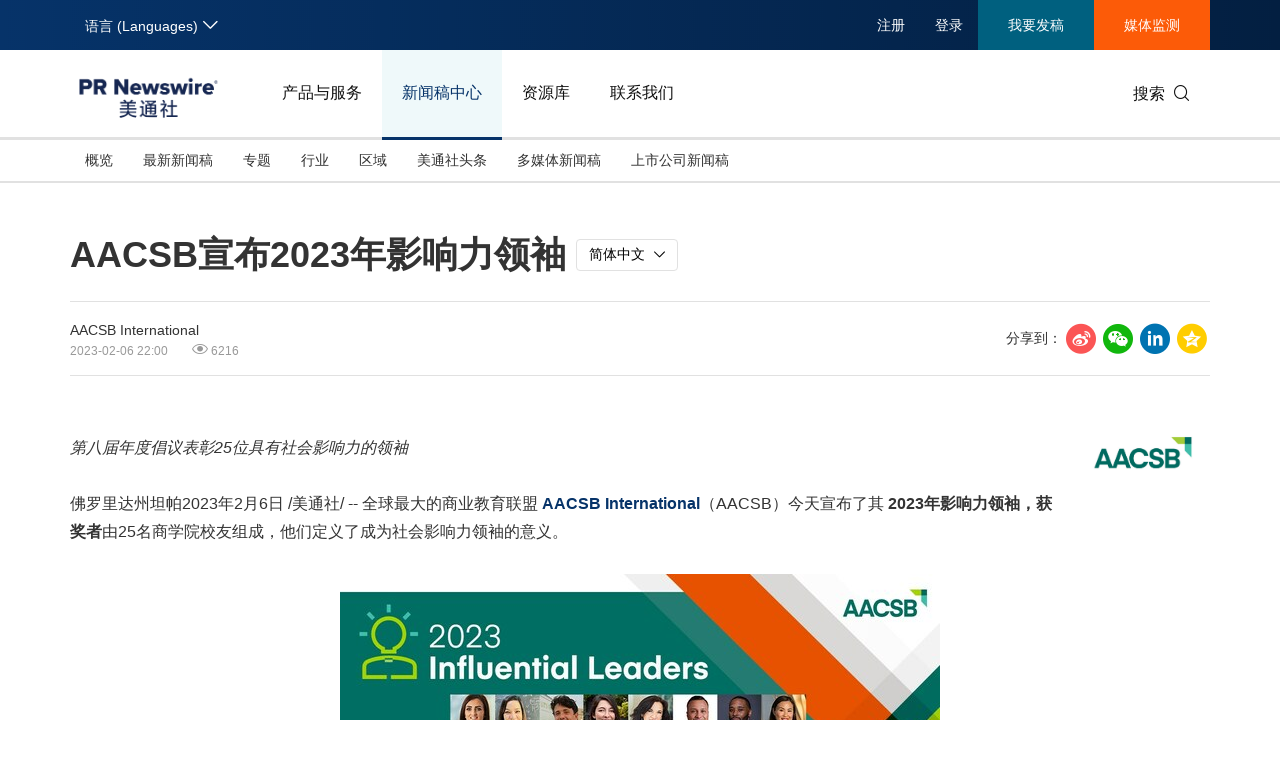

--- FILE ---
content_type: text/html; charset=UTF-8
request_url: https://www.prnasia.com/story/392229-1.shtml
body_size: 16819
content:
<!--  --><!DOCTYPE html>
<html xmlns="http://www.w3.org/1999/xhtml" dir="ltr" lang="zh-cn" xml:lang="zh-cn" xmlns:wb="http://open.weibo.com/wb"> 
<head>
	<meta charset="UTF-8">
    <meta name="viewport" content="width=device-width, initial-scale=1.0, shrink-to-fit=no">
	<meta http-equiv="X-UA-Compatible" content="IE=edge,chrome=1">

    <!-- 禁用自动检测和格式化可能的电话号码 -->
    <meta name="format-detection" content="telephone=no">
    <!-- 网站图标（对于 IE 11、Chrome、Firefox、Safari 和 Opera） -->
    <link rel="icon" href="//static.prnasia.com/pro/favicon/favicon-16.png" sizes="16x16" type="image/png">
    <link rel="icon" href="//static.prnasia.com/pro/favicon/favicon-32.png" sizes="32x32" type="image/png">
    <link rel="icon" href="//static.prnasia.com/pro/favicon/favicon-48.png" sizes="48x48" type="image/png">
    <link rel="icon" href="//static.prnasia.com/pro/favicon/favicon-62.png" sizes="62x62" type="image/png">
    <link rel="icon" href="//static.prnasia.com/pro/favicon/favicon-192.png" sizes="192x192" type="image/png">
    <!-- iOS safari添加到主屏幕图标，iOS safari分享到微信缩略图 114*114（px） -->
		<link rel="apple-touch-icon-precomposed" href="https://static.prnasia.com/pro/pcom/includes/images/logo-safari-cn.png" />
	    <!-- 360使用急速模式（webkit内核） -->
    <meta name="renderer" content="webkit">
    <!-- 禁止百度自动转码 -->
    <meta http-equiv="Cache-Control" content="no-transform " />
    <meta http-equiv="Cache-Control" content="no-siteapp" />
    <!-- 禁用的 UC 浏览器的功能，“当此页面中有较多文本时缩放字体” -->
    <meta name="wap-font-scale" content="no">   
	<meta http-equiv="Content-Type" content="text/html; charset=UTF-8" />

	<!--https to http start-->
		
		<meta name="referrer" content="always">
		<!--https to http end-->
	
	
	<!--canontical start-->
		<link rel="canonical" href="https://www.prnasia.com/story/392229-1.shtml" />
		<!--canontical end-->

	<!--alternate start-->
		<link rel="alternate" media="only screen and (max-width: 640px)" href="https://cnmobile.prnasia.com/story/392229-1.shtml" />
		<!--alternate end-->
	

	<!--robots start-->
		<!--robots end-->

	<!--next pre start-->
	
		<!--next pre end-->

	<meta http-equiv="content-language" content="zh-cn" />

	<meta name="applicable-device" content="pc" />

		<meta name="mobile-agent" content="format=[wml|xhtml|html5]; url=https://cnmobile.prnasia.com/story/392229-1.shtml "/>
		

	<meta name="keywords" content="AACSB, 2023影响力领袖" />
	<meta name="description" content="第八届年度倡议表彰25位具有社会影响力的领袖

佛罗里达州坦帕2023年2月6日 /美通社/ -- 全球最大的商业教育联盟 AACSB International（AACSB）今天宣布了其 2023
......" />
	
	<!--sina js start-->
	<script src="//tjs.sjs.sinajs.cn/open/api/js/wb.js" type="text/javascript" charset="utf-8"></script>
	<!--sina js end-->  

	<!--sina like start-->
	<!--must-->
	<meta property="og:type" content="article" />
	<meta property="og:url" content="https://www.prnasia.com/story/392229-1.shtml" />
	<meta property="og:title" content="" />
	<meta property="og:description" content="" />
	<!--may-->
					<meta property="og:image" content="https://mma.prnasia.com/media2/1994966/AACSB_2023_Influential_Leaders.jpg?p=medium600"/>
				<meta name="weibo: article:create_at" content="" />
	<meta name="weibo: article:update_at" content="" />
	<!--sina like end-->
	
 	<title>AACSB宣布2023年影响力领袖-美通社PR-Newswire</title>



		
    <script src="/prnasia.com-PC/js/jquery-3.3.1.min.js"></script>
    <script src="/prnasia.com-PC/js/public.js"></script>
 	<link rel="alternate" media="handheld" href="#" />

 	
		<link rel="stylesheet" href="/prnasia.com-PC/css/master.css">
	

	<link rel="stylesheet" href="/prnasia.com-PC/css/public.css" >
	<link rel="stylesheet" href="/prnasia.com-PC/css/iconfont/iconfont.css" >

	<link rel="stylesheet" href="https://static.prnasia.com/pro/fec/fancybox/3.5.7/dist/jquery.fancybox.min.css" />

    <script src="https://static.prnasia.com/pro/fec/fancybox/3.5.7/dist/jquery.fancybox.min.js" ></script>
	<script src="/newsite/js/cshare.js"></script>
	

<script>
		var googletag = googletag || {};
		googletag.cmd = googletag.cmd || [];
		(function() {
		var gads = document.createElement('script');
		gads.async = true;
		gads.type = 'text/javascript';
		var useSSL = 'https:' == document.location.protocol;
		gads.src = (useSSL ? 'https:' : 'http:') + 
		'//www.googletagservices.com/tag/js/gpt.js';
		var node = document.getElementsByTagName('script')[0];
		node.parentNode.insertBefore(gads, node);
		})();
</script>
 



 
<script>
/************* DO NOT ALTER ANYTHING BELOW THIS LINE ! **************/
var s_code=s.t();if(s_code)document.write(s_code)//--></script>
<script type="text/javascript"><!--
if(navigator.appVersion.indexOf('MSIE')>=0)document.write(unescape('%3C')+'\!-'+'-')
//--></script><noscript><div><a href="http://www.omniture.com" title="Web Analytics"><img
src="http://prnewswirecom2.122.2O7.net/b/ss/prnewswirecom2/1/H.20.3--NS/0"
height="1" width="1"  alt="omniture" /></a></div></noscript><!--/DO NOT REMOVE/-->
<!-- End SiteCatalyst code version: H.20.3. -->


 

<!--
-->


	
</head>

<body>
			<ul class="rightBotton" style="display: none;">
			<li>
				<i class="icon iconfont icon-weixin1"></i>
				<div class="divHover text-left divHoverone" style="display: none;">
					<img class="width120" src="https://static.prnasia.com/pro/pcom/images/wechatimg.png">
					<br>
					微信扫码 在线咨询
				</div>
			</li>
			<div class="hrLine"></div>
			<li>
				<i class="icon iconfont icon-phone1 font20"></i>
				<div class="divHover text-left divHovertwo" style="display: none;">
					<div>欢迎拨打电话咨询：</div>
					<strong class="font16"> +86-10-5953 9500</strong>
				</div>
			</li>
			<div class="hrLine"></div>
			<li>
				<i class="icon iconfont icon-email1 font18"></i>
				<div class="divHover text-left divHoverthree" style="display: none;">
					<div>欢迎邮件咨询：</div>
					<a href="https://t.prnasia.com/t/hiMd5DGt"><strong class="font16" id="emailA">info@prnasia.com</strong></a>
				</div>
			</li>
			<div class="hrLine"></div>
			<li class="rightBottonOne">
				<i class="icon iconfont icon-share sharei font20"></i>
				<div class="cnshare-right-box divHover divHoverfour" style="display: none;">
					<!-- <style>
					</style> -->
					<div class="share-line flexcenter">
						<div class="share-tip-top text-left ">分享到：</div>
						<div class="cshare disinline">
							<!-- sina forward start   -->
							<div class="shareicon disinline mar6 font20"><i class="icon iconfont icon-sina"></i>
							</div>
							<!-- LinkedIn -->
							<div class="shareicon disinline mar6 font20"><i class="icon iconfont icon-linkedin"></i>
							</div>
							<!-- end LinkedIn -->
							<!-- qzone start -->
							<div class="shareicon disinline mar6 font20"><i class="icon iconfont icon-qzone"></i>
							</div>
						</div>
					</div>
					<div class="share-wxcode">
						<div class="tcTop text-left "> <span>分享到微信：</span> </div>
						<div class="wxewm"> <img src="" alt="qrcode" title="qrcode"> </div>
					</div>
				</div>
			</li>
		</ul>
		<script>
			var href = window.location.href
			if (href.indexOf('releases/') == -1 && href.indexOf('PRCalendar/') == -1 && href.indexOf('lightnews/') == -1) {
			// if (href.indexOf('PRCalendar/') == -1) {
				addcShare();
			}
			function  addcShare(){
				var imgSrc = "https://www.prnasia.com/p/qrcode.php?data="+href+"&size=6",
					tit = $('title').text();
				// if(href.indexOf('/products/') === -1){
				// 	return;
				// }
				$('.cndns-right').css('display','block');
				$('.share-wxcode .wxewm img').attr('src',imgSrc);
				cShare.addDefine({
					lang: 1,
					title: tit,
					url: href,
					summary: "",
					pic: "",
					picMore1: ''
				});
			}	
		</script>
		<script>
	(function(){
		var bp = document.createElement('script');
		var curProtocol = window.location.protocol.split(':')[0];
		if (curProtocol === 'https'){
	bp.src = 'https://zz.bdstatic.com/linksubmit/push.js';
	}
	else{
	bp.src = 'http://push.zhanzhang.baidu.com/push.js';
	}
		var s = document.getElementsByTagName("script")[0];
		s.parentNode.insertBefore(bp, s);
	})();

	</script>

	<!-- _overall_navigator_header END -->

<header class="header-type43">


    <section class="nav-junior">
        <div class="container">
            <nav>
                <div class="nav-left">
                    <div class="drop dropdown" id="drop-lan">
                        <div class="drop-toggle">
                            <span>语言 (Languages)</span>
                            <i class="icon iconfont icon-arrow-down toggle-arrow"></i>
                        </div>
                        <ul class="drop-menu">
                            <li class="active">
                                <a href="https://www.prnasia.com/" class="icon-lan-wrap"  rel="nofollow">
                                    <div class="icon-lan icon-lan-sc">
                                        简体中文
                                    </div>
                                </a>
                            </li>
                            <li>
                                <a href="https://hk.prnasia.com/" class="icon-lan-wrap"  rel="nofollow">
                                    <div class="icon-lan icon-lan-tc">
                                        繁體中文
                                    </div>
                                </a>
                            </li>
                            <li>
                                <a href="https://en.prnasia.com/" class="icon-lan-wrap"  rel="nofollow">
                                    <div class="icon-lan icon-lan-en">
                                        English
                                    </div>
                                </a>
                            </li>
                            <li>
                                <a href="https://jp.prnasia.com/" class="icon-lan-wrap"  rel="nofollow">
                                    <div class="icon-lan icon-lan-jp">
                                        日本語
                                    </div>
                                </a>
                            </li>
                            <li>
                                <a href="https://kr.prnasia.com/" class="icon-lan-wrap"  rel="nofollow">
                                    <div class="icon-lan icon-lan-kr">
                                        한국어
                                    </div>
                                </a>
                            </li>
                            <li>
                                <a href="https://id.prnasia.com/" class="icon-lan-wrap"  rel="nofollow">
                                    <div class="icon-lan icon-lan-id">
                                        Bahasa Indonesia
                                    </div>
                                </a>
                            </li>
                            <li>
                                <a href="https://vn.prnasia.com/" class="icon-lan-wrap">
                                    <div class="icon-lan icon-lan-id">
                                        Tiếng Việt
                                    </div>
                                </a>
                            </li>
                        </ul>
                    </div>
                </div>

                <ul class="nav-right">
                    <li class="ucenter" style="display:none">
                        <a href="https://ucenter.prnasia.com/ucenter/down" target="_blank">
                            <img src="https://static.prnasia.com/pro/websites/images/avatar.png" >
                            <span> 个人中心 </span>
                         </a>
                         <button class="logout"> 退出 </button>
                    </li>

                    <li class="li-type1">
                        <div class="drop dropdown">
                            <div class="drop-toggle">
                                <span>注册</span>
                                <!-- <i class="icon iconfont icon-arrow-down toggle-arrow"></i> -->
                            </div>
                            <ul class="drop-menu">
                                <li>
                                    <a href="http://passport.prnasia.com/sso/userregister?client_key=SA3K260054&rel=nofollow"  rel="nofollow">记者注册</a>
                                </li>
                                <li>
                                    <a href="http://passport.prnasia.com/sso/userregister?client_key=SA3K260055&rel=nofollow"  rel="nofollow">专家注册</a>
                                </li>
                            </ul>
                        </div>
                    </li>
                    <li class="li-type1">
                        <a href="javascript:;" class="gotoUc">注册</a> 
                    </li>
                    <li class="li-type1">
                        <!-- <a href="/mediaroom/login-1.shtml?rel=nofollow"  rel="nofollow">登录</a> -->
                        <a href="javascript:;" class="getuc">登录</a>
                    </li>
                    <li class="li-type2">
                        <a href="https://app.prnasia.com/"  rel="nofollow">我要发稿</a>
                    </li>
                    <li class="li-type3">
                        <a href="http://cmm.prnasia.com/mw/"   rel="nofollow">媒体监测</a>
                    </li>
                </ul>
            </nav>
        </div>
    </section>



    <section class="nav-main">
        <div class="container">
            <a href="/" class="navbar-brand nav-left"  rel="nofollow" >
                <img src="https://www.prnasia.com/prnasia.com-PC/images/logo-cn-blue.png" alt="logo" height="60" />
            </a>
            <nav class="nav-main-nav nav-left">
                <ul>
                    <li class="">
                        <a href="/products/?rel=nofollow"  rel="nofollow">产品与服务</a>
                    </li>
                    <li class="active">
                        <a href="/releases/?rel=nofollow"  rel="nofollow">新闻稿中心</a>
                    </li>
                    <li class="">
                        <a href="/resources/?rel=nofollow"  rel="nofollow">资源库</a>
                    </li>
                    <li class="">
                        <a href="/contact-us/?rel=nofollow"  rel="nofollow">联系我们</a>
                    </li>
                </ul>
            </nav>
            <div class="nav-search nav-right">
                <div class="nav-search-text">
                    <span>搜索</span>
                    <i class="icon iconfont icon-search" aria-hidden="true"></i>
                </div>
                <div class="nav-search-mask">
                    <div class="container">
                        <div class="nav-search-wrap">
                            <form action="/search/">
                                <input type="hidden" name="lang" value="1" />
					            <input type="hidden" name="post" value="1" />
                                <input autocomplete="off" type="text" name="keywords" class="nav-search-input" >
                                <button type="submit" class="nav-search-btn">搜索
                                    <i class="icon iconfont icon-search" aria-hidden="true" ></i>
                                </button>
                            </form>
                        </div>
                        <i class="icon iconfont icon-close nav-search-mask-close"></i>
                    </div>
                </div>
            </div>
        </div>
    </section>

    <section class="nav-subnav">
        <nav class="second-navbar clearfix ">
            <div class="container">
                <!-- fixed状态下 -->
                <div class="fixed-navbar">
                    <input id="label-newscenter" type="checkbox" style="display: none;">
                    <label for="" class="label-newscenter">
                        <span>产品与服务</span>
                        <i class="icon iconfont icon-arrow-right"></i>
                    </label>
                    <ul class="fixed-nav">
                        <li>
                            <a href="/releases/?rel=nofollow"  rel="nofollow">新闻稿中心</a>
                        </li>
                        <li>
                            <a href="/resources/?rel=nofollow"  rel="nofollow">资源库</a>
                        </li>
                        <li>
                            <a href="/contact-us/?rel=nofollow"  rel="nofollow">联系我们</a>
                        </li>
                    </ul>
                </div>

                
                <ul class="second-nav clearfix">
                    <li id="sub-nav-products-overview">
                        <a href="/products/?rel=nofollow"  rel="nofollow">概览</a>
                    </li>
                    <li id="sub-nav-products-create">
                        <a href="/products/create/?rel=nofollow"  rel="nofollow">内容策划与生产</a>
                    </li>
                    <li id="sub-nav-products-distribute">
                        <a href="/products/distribute/?rel=nofollow"  rel="nofollow">全渠道内容传播</a>
                    </li>
                    <li id="sub-nav-products-monitor">
                        <a href="/products/monitor/?rel=nofollow"  rel="nofollow">媒体监测与洞察</a>
                    </li>
                    <li id="sub-nav-products-media-database">
                        <a href="/products/media-database/?rel=nofollow"  rel="nofollow">权威媒体人数据库</a>
                    </li>
                    <li id="sub-nav-products-falcon">
                        <a href="/products/falcon/?rel=nofollow"  rel="nofollow">海外社交媒体管理平台</a>
                    </li>
                    
                    <li id="sub-nav-products-all-products">
                        <a href="/products/all-products/?rel=nofollow"  rel="nofollow">所有产品</a>
                    </li>
                    <!--<li id="sub-nav-products-about"  class="">
                        <a href="/products/about/">关于美通社</a>
                    </li>-->
                    <!--<li id="sub-nav-products-FAQ">
                        <a href="/products/FAQ/">帮助中心</a>
                    </li>-->
                </ul>


                <ul class="nav-right">
                    <li class="li-type2">
                        <a href="https://app.prnasia.com/"  rel="nofollow">我要发稿</a>
                    </li>
                    <li class="li-type3">
                        <a href="http://cmm.prnasia.com/mw/"  rel="nofollow">媒体监测</a>
                    </li>
                </ul>
                <div class="nav-search nav-right">
                    <i class="icon iconfont icon-search nav-search-text"></i>
                </div>
                <!-- fixed -->
            </div>
        </nav>


        <nav class="second-navbar clearfix initial">
            <div class="container">
                <!-- fixed状态下 -->
                <div class="fixed-navbar">
                    <input id="label-newscenter" type="checkbox" style="display: none;">
                    <label for="" class="label-newscenter">
                        <span>新闻稿中心</span>
                        <i class="icon iconfont icon-arrow-right"></i>
                    </label>
                    <ul class="fixed-nav">
                        <li>
                            <a href="/products/?rel=nofollow"  rel="nofollow">产品与服务</a>
                        </li>
                        <li>
                            <a href="/resources/?rel=nofollow"  rel="nofollow">资源库</a>
                        </li>
                        <li>
                            <a href="/contact-us/?rel=nofollow"  rel="nofollow">联系我们</a>
                        </li>
                    </ul>
                </div>
                <ul class="second-nav clearfix">
                    <li class="">
                        <a href="https://www.prnasia.com/releases/?rel=nofollow"  rel="nofollow">概览</a>
                    </li>
                    <li class="">
                        <a href="https://www.prnasia.com/releases/all/listpage-recent-all-all-all-all-spec-1.shtml?rel=nofollow"  rel="nofollow">最新新闻稿</a>
                    </li>
                    <li class="">
                        <a href="https://www.prnasia.com/releases/listpage-theme-0-all-1.shtml?rel=nofollow"  rel="nofollow">专题</a>
                        <div class="dropdown-menu">
                            <div class="container">
                                <ul class="dropdown-menu-con">
                                                                    <li class="">
                                        <a href="https://www.prnasia.com/releases/listpage-theme-261-all-1.shtml?rel=nofollow"  rel="nofollow">
                                            国际消费电子展(CES)
                                        </a>
                                    </li>
                                                                    <li class="">
                                        <a href="https://www.prnasia.com/releases/listpage-theme-269-all-1.shtml?rel=nofollow"  rel="nofollow">
                                            可持续发展
                                        </a>
                                    </li>
                                                                    <li class="">
                                        <a href="https://www.prnasia.com/releases/listpage-theme-274-all-1.shtml?rel=nofollow"  rel="nofollow">
                                            中国国际服务贸易交易会
                                        </a>
                                    </li>
                                                                    <li class="">
                                        <a href="https://www.prnasia.com/releases/listpage-theme-280-all-1.shtml?rel=nofollow"  rel="nofollow">
                                            环境、社会和公司治理(ESG)
                                        </a>
                                    </li>
                                                                    <li class="">
                                        <a href="https://www.prnasia.com/releases/listpage-theme-25-all-1.shtml?rel=nofollow"  rel="nofollow">
                                            投资并购
                                        </a>
                                    </li>
                                                                    <li class="">
                                        <a href="https://www.prnasia.com/releases/listpage-theme-282-all-1.shtml?rel=nofollow"  rel="nofollow">
                                            碳中和
                                        </a>
                                    </li>
                                                                    <li class="">
                                        <a href="https://www.prnasia.com/releases/listpage-theme-42-all-1.shtml?rel=nofollow"  rel="nofollow">
                                            企业扩张
                                        </a>
                                    </li>
                                                                    <li class="">
                                        <a href="https://www.prnasia.com/releases/listpage-theme-307-all-1.shtml?rel=nofollow"  rel="nofollow">
                                            中国国际供应链促进博览会
                                        </a>
                                    </li>
                                                                    <li class="">
                                        <a href="https://www.prnasia.com/releases/listpage-theme-55-all-1.shtml?rel=nofollow"  rel="nofollow">
                                            世界移动通信大会
                                        </a>
                                    </li>
                                                                    <li class="">
                                        <a href="https://www.prnasia.com/releases/listpage-theme-313-all-1.shtml?rel=nofollow"  rel="nofollow">
                                            新质生产力
                                        </a>
                                    </li>
                                                                    <li class="">
                                        <a href="https://www.prnasia.com/releases/listpage-theme-63-all-1.shtml?rel=nofollow"  rel="nofollow">
                                            财报
                                        </a>
                                    </li>
                                                                    <li class="">
                                        <a href="https://www.prnasia.com/releases/listpage-theme-85-all-1.shtml?rel=nofollow"  rel="nofollow">
                                            3·15消费者权益日
                                        </a>
                                    </li>
                                                                    <li class="">
                                        <a href="https://www.prnasia.com/releases/listpage-theme-93-all-1.shtml?rel=nofollow"  rel="nofollow">
                                            人工智能
                                        </a>
                                    </li>
                                                                    <li class="">
                                        <a href="https://www.prnasia.com/releases/listpage-theme-350-all-1.shtml?rel=nofollow"  rel="nofollow">
                                            美国临床肿瘤学会(ASCO)
                                        </a>
                                    </li>
                                                                    <li class="">
                                        <a href="https://www.prnasia.com/releases/listpage-theme-96-all-1.shtml?rel=nofollow"  rel="nofollow">
                                            企业社会责任
                                        </a>
                                    </li>
                                                                    <li class="">
                                        <a href="https://www.prnasia.com/releases/listpage-theme-131-all-1.shtml?rel=nofollow"  rel="nofollow">
                                            广交会
                                        </a>
                                    </li>
                                                                    <li class="">
                                        <a href="https://www.prnasia.com/releases/listpage-theme-134-all-1.shtml?rel=nofollow"  rel="nofollow">
                                            汉诺威工业博览会
                                        </a>
                                    </li>
                                                                    <li class="">
                                        <a href="https://www.prnasia.com/releases/listpage-theme-176-all-1.shtml?rel=nofollow"  rel="nofollow">
                                            中国家电及消费电子博览会
                                        </a>
                                    </li>
                                                                    <li class="">
                                        <a href="https://www.prnasia.com/releases/listpage-theme-226-all-1.shtml?rel=nofollow"  rel="nofollow">
                                            中国国际进口博览会
                                        </a>
                                    </li>
                                    
                                </ul>
                            </div>

                        </div>
                    </li>
                    <li class="">
                        <a href="https://www.prnasia.com/releases/all/listpage-all-all-all-all-all-industry-1.shtml?rel=nofollow"  rel="nofollow">行业</a>
                        <div class="dropdown-menu">
                            <div class="container">
                                <ul class="dropdown-menu-con">
                                                                        <li class="">
                                        <a href="https://www.prnasia.com/releases/all/listpage-all-0-all-all-all-industry-1.shtml?rel=nofollow"  rel="nofollow">
                                            汽车与交通
                                        </a>
                                    </li>
                                                                        <li class="">
                                        <a href="https://www.prnasia.com/releases/all/listpage-all-1-all-all-all-industry-1.shtml?rel=nofollow"  rel="nofollow">
                                            IT科技与互联网
                                        </a>
                                    </li>
                                                                        <li class="">
                                        <a href="https://www.prnasia.com/releases/all/listpage-all-2-all-all-all-industry-1.shtml?rel=nofollow"  rel="nofollow">
                                            零售业
                                        </a>
                                    </li>
                                                                        <li class="">
                                        <a href="https://www.prnasia.com/releases/all/listpage-all-3-all-all-all-industry-1.shtml?rel=nofollow"  rel="nofollow">
                                            消费者科技
                                        </a>
                                    </li>
                                                                        <li class="">
                                        <a href="https://www.prnasia.com/releases/all/listpage-all-4-all-all-all-industry-1.shtml?rel=nofollow"  rel="nofollow">
                                            能源化工与环保
                                        </a>
                                    </li>
                                                                        <li class="">
                                        <a href="https://www.prnasia.com/releases/all/listpage-all-5-all-all-all-industry-1.shtml?rel=nofollow"  rel="nofollow">
                                            娱乐时尚与艺术
                                        </a>
                                    </li>
                                                                        <li class="">
                                        <a href="https://www.prnasia.com/releases/all/listpage-all-6-all-all-all-industry-1.shtml?rel=nofollow"  rel="nofollow">
                                            环境
                                        </a>
                                    </li>
                                                                        <li class="">
                                        <a href="https://www.prnasia.com/releases/all/listpage-all-7-all-all-all-industry-1.shtml?rel=nofollow"  rel="nofollow">
                                            金融与保险
                                        </a>
                                    </li>
                                                                        <li class="">
                                        <a href="https://www.prnasia.com/releases/all/listpage-all-8-all-all-all-industry-1.shtml?rel=nofollow"  rel="nofollow">
                                            教育与人力资源
                                        </a>
                                    </li>
                                                                        <li class="">
                                        <a href="https://www.prnasia.com/releases/all/listpage-all-9-all-all-all-industry-1.shtml?rel=nofollow"  rel="nofollow">
                                            健康与医疗制药
                                        </a>
                                    </li>
                                                                        <li class="">
                                        <a href="https://www.prnasia.com/releases/all/listpage-all-10-all-all-all-industry-1.shtml?rel=nofollow"  rel="nofollow">
                                            农业与制造业
                                        </a>
                                    </li>
                                                                        <li class="">
                                        <a href="https://www.prnasia.com/releases/all/listpage-all-11-all-all-all-industry-1.shtml?rel=nofollow"  rel="nofollow">
                                            政府机构新闻
                                        </a>
                                    </li>
                                                                        <li class="">
                                        <a href="https://www.prnasia.com/releases/all/listpage-all-12-all-all-all-industry-1.shtml?rel=nofollow"  rel="nofollow">
                                            体育
                                        </a>
                                    </li>
                                                                        <li class="">
                                        <a href="https://www.prnasia.com/releases/all/listpage-all-13-all-all-all-industry-1.shtml?rel=nofollow"  rel="nofollow">
                                            通信业
                                        </a>
                                    </li>
                                                                        <li class="">
                                        <a href="https://www.prnasia.com/releases/all/listpage-all-14-all-all-all-industry-1.shtml?rel=nofollow"  rel="nofollow">
                                            旅游与酒店
                                        </a>
                                    </li>
                                                                        <li class="">
                                        <a href="https://www.prnasia.com/releases/all/listpage-all-15-all-all-all-industry-1.shtml?rel=nofollow"  rel="nofollow">
                                            食品饮料
                                        </a>
                                    </li>
                                                                        <li class="">
                                        <a href="https://www.prnasia.com/releases/all/listpage-all-16-all-all-all-industry-1.shtml?rel=nofollow"  rel="nofollow">
                                            广告营销传媒
                                        </a>
                                    </li>
                                                                        <li class="">
                                        <a href="https://www.prnasia.com/releases/all/listpage-all-17-all-all-all-industry-1.shtml?rel=nofollow"  rel="nofollow">
                                            会展
                                        </a>
                                    </li>
                                                                        <li class="">
                                        <a href="https://www.prnasia.com/releases/all/listpage-all-18-all-all-all-industry-1.shtml?rel=nofollow"  rel="nofollow">
                                            房地产建材与家居
                                        </a>
                                    </li>
                                        
                                </ul>
                            </div>

                        </div>
                    </li>
                    
                    <li class="">
                        <a href="https://www.prnasia.com/releases/all/listpage-recent-all-all-all-all-geography-1.shtml?rel=nofollow"  rel="nofollow"> 区域</a>
                        <div class="dropdown-menu">
                            <div class="container">
                                <ul class="dropdown-menu-con">
                                                                        <li class="">
                                        <a href="https://www.prnasia.com/releases/CN/listpage-recent-all-all-all-all-geography-1.shtml?rel=nofollow"  rel="nofollow">
                                            中国大陆
                                        </a>
                                    </li>
                                                                        <li class="">
                                        <a href="https://www.prnasia.com/releases/JP/listpage-recent-all-all-all-all-geography-1.shtml?rel=nofollow"  rel="nofollow">
                                            日本
                                        </a>
                                    </li>
                                                                        <li class="">
                                        <a href="https://www.prnasia.com/releases/KR/listpage-recent-all-all-all-all-geography-1.shtml?rel=nofollow"  rel="nofollow">
                                            韩国
                                        </a>
                                    </li>
                                                                        <li class="">
                                        <a href="https://www.prnasia.com/releases/Indonesia/listpage-recent-all-all-all-all-geography-1.shtml?rel=nofollow"  rel="nofollow">
                                            印尼
                                        </a>
                                    </li>
                                                                        <li class="">
                                        <a href="https://www.prnasia.com/releases/MY/listpage-recent-all-all-all-all-geography-1.shtml?rel=nofollow"  rel="nofollow">
                                            马来西亚
                                        </a>
                                    </li>
                                                                        <li class="">
                                        <a href="https://www.prnasia.com/releases/SG/listpage-recent-all-all-all-all-geography-1.shtml?rel=nofollow"  rel="nofollow">
                                            新加坡
                                        </a>
                                    </li>
                                                                        <li class="">
                                        <a href="https://www.prnasia.com/releases/TH/listpage-recent-all-all-all-all-geography-1.shtml?rel=nofollow"  rel="nofollow">
                                            泰国
                                        </a>
                                    </li>
                                                                        <li class="">
                                        <a href="https://www.prnasia.com/releases/VN/listpage-recent-all-all-all-all-geography-1.shtml?rel=nofollow"  rel="nofollow">
                                            越南
                                        </a>
                                    </li>
                                                                        <li class="">
                                        <a href="https://www.prnasia.com/releases/AU/listpage-recent-all-all-all-all-geography-1.shtml?rel=nofollow"  rel="nofollow">
                                            澳大利亚
                                        </a>
                                    </li>
                                        
                                </ul>
                            </div>

                        </div>
                    </li>
                    <li class="">
                        <a href="https://www.prnasia.com/lightnews/listpage-102-all-1.shtml?rel=nofollow"  rel="nofollow">美通社头条</a>
                    </li>
                    <li class="">
                        
                        <a href="https://www.prnasia.com/releases/all/listpage-multi-all-all-all-all-spec-1.shtml?rel=nofollow"  rel="nofollow">多媒体新闻稿</a>
                    </li>
                    <li class="">
                        <a href="https://www.prnasia.com/releases/all/listpage-pc-all-all-all-all-spec-1.shtml?rel=nofollow"  rel="nofollow">
                            上市公司新闻稿
                        </a>
                    </li>
                </ul>
                <ul class="nav-right">
                    <li class="li-type2">
                        <a href="https://app.prnasia.com/"  rel="nofollow">我要发稿</a>
                    </li>
                    <li class="li-type3">
                        <a href="http://cmm.prnasia.com/mw/"  rel="nofollow">媒体监测</a>
                    </li>
                </ul>
                <div class="nav-search nav-right">
                    <i class="icon iconfont icon-search nav-search-text"></i>
                </div>
                <!-- <button role="button" class="current">
                    <a href="javascript:;">订阅新闻稿</a>
                </button> -->
                <!-- fixed -->
            </div>

        </nav>




        <nav class="second-navbar clearfix ">
            <div class="container">
                <!-- fixed状态下 -->
                <div class="fixed-navbar">
                    <input id="label-newscenter" type="checkbox" style="display: none;">
                    <label for="" class="label-newscenter">
                        <span>资源库</span>
                        <i class="icon iconfont icon-arrow-right"></i>
                    </label>
                    <ul class="fixed-nav">
                        <li>
                            <a href="/products/?rel=nofollow"  rel="nofollow">产品与服务</a>
                        </li>
                        <li>
                            <a href="/releases/?rel=nofollow"  rel="nofollow">新闻稿中心</a>
                        </li>
                        <li>
                            <a href="/contact-us/?rel=nofollow"  rel="nofollow">联系我们</a>
                        </li>
                    </ul>
                </div>
                <ul class="second-nav clearfix">
                    <li>
                        <a href="/resources/?rel=nofollow"  rel="nofollow">概览</a>
                    </li>
                    <li>
                        <a href="/blog/?rel=nofollow"  rel="nofollow">美通说传播</a>
                    </li>
                    <li>
                        <a href="/resources/casestudy/?rel=nofollow"  rel="nofollow">客户案例</a>
                    </li>
                    <li>
                        <a href="/resources/whitepaper/?rel=nofollow"  rel="nofollow">白皮书</a>
                    </li>
                    <li>
                        <a href="/resources/report/?rel=nofollow"  rel="nofollow">演讲资料/报告</a>
                    </li>
                    <li class="">
                        <a href="/lightnews/listpage-78-all-1.shtml?rel=nofollow"  rel="nofollow">新传播茶会</a>
                    </li>
                    <li class="">
                        <a href="https://www.prnasia.com/events/?rel=nofollow"  rel="nofollow">会展信息</a>
                    </li>
                    <li class="">
                        <a href="/resources/PRCalendar/?rel=nofollow"  rel="nofollow">美通社日历</a>
                    </li>
                    <li class="">
                        <a href="/resources/mediaroom/?rel=nofollow"  rel="nofollow">媒体专区</a>
                    </li>
                </ul>
                <ul class="nav-right">
                    <li class="li-type2">
                        <a href="https://app.prnasia.com/"  rel="nofollow">我要发稿</a>
                    </li>
                    <li class="li-type3">
                        <a href="http://cmm.prnasia.com/mw/"  rel="nofollow">媒体监测</a>
                    </li>
                </ul>
                <div class="nav-search nav-right">
                    <i class="icon iconfont icon-search nav-search-text"></i>
                </div>
                <!-- fixed -->
            </div>
        </nav>


        <nav class="second-navbar clearfix ">
            <div class="container">
                <!-- fixed状态下 -->
                <div class="fixed-navbar">
                    <input id="label-newscenter" type="checkbox" style="display: none;">
                    <label for="" class="label-newscenter">
                        <span>联系我们</span>
                        <i class="icon iconfont icon-arrow-right"></i>
                    </label>
                    <ul class="fixed-nav">
                        <li>
                            <a href="/products/?rel=nofollow"  rel="nofollow">产品与服务</a>
                        </li>
                        <li>
                            <a href="/resources/?rel=nofollow"  rel="nofollow">资源库</a>
                        </li>
                        <li>
                            <a href="/releases/?rel=nofollow"  rel="nofollow">新闻稿中心</a>
                        </li>
                    </ul>
                </div>

                <ul class="second-nav clearfix">
                    <li id="sub-nav-products-about">
                        <a href="/contact-us/?rel=nofollow">亚太地区</a>
                    </li>


                    <li>
                        <a href="/mkt_events/sn_604.shtml">需求咨询</a>
                    </li>
                    <li>
                        <a href="/mkt_events/sn_605.shtml">订阅美通社电子刊</a>
                    </li>
                    <li id="sub-nav-contactus-social-media-sites">
                        <a href="/contact-us/social-media-sites/?rel=nofollow">社交媒体群</a>
                    </li>


                    <li id="sub-nav-products-FAQ">
                        <a href="/products/FAQ/?rel=nofollow">帮助中心</a>
                    </li>
                </ul>

                <ul class="nav-right">
                    <li class="li-type2">
                        <a href="https://app.prnasia.com/"  rel="nofollow">我要发稿</a>
                    </li>
                    <li class="li-type3">
                        <a href="http://cmm.prnasia.com/mw/"  rel="nofollow">媒体监测</a>
                    </li>
                </ul>
                <div class="nav-search nav-right">
                    <i class="icon iconfont icon-search nav-search-text"></i>
                </div>
                <!-- fixed -->
            </div>
        </nav>

        <nav class="second-hidden-navbar clearfix" >
            <div class="container">
                <!-- fixed状态下 -->
                <ul class="second-nav clearfix">
                    <li>
                        <a href="/products/?rel=nofollow"  rel="nofollow">产品与服务</a>
                    </li>
                    <li>
                        <a href="/releases/?rel=nofollow"  rel="nofollow">新闻稿中心</a>
                    </li>
                    <li>
                        <a href="/resources/?rel=nofollow"  rel="nofollow">资源库</a>
                    </li>
                    <li>
                        <a href="/contact-us/?rel=nofollow"  rel="nofollow">联系我们</a>
                    </li>
                </ul>
                <ul class="nav-right">
                    <li class="li-type2">
                        <a href="https://app.prnasia.com/"  rel="nofollow">我要发稿</a>
                    </li>
                    <li class="li-type3">
                        <a href="http://cmm.prnasia.com/mw/"  rel="nofollow">媒体监测</a>
                    </li>
                </ul>
                <div class="nav-search nav-right">
                    <i class="icon iconfont icon-search nav-search-text"></i>
                </div>
                <!-- fixed -->
            </div>
        </nav>



    </section>




</header>




<div class="overall">

	<div class="container text">	
			

		<div class="text-block">

			<div class="storyview-headline">
				<h1 class="headline" id="contenttitle">
					<!-- headline start -->AACSB宣布2023年影响力领袖<!-- headline end -->
				</h1><!--headline-->
								<div class="btn-group lang-option-pc">
					<button type="button" class="btn btn-dropdown">
					<span class="btn-dropdown-text">简体中文</span><i class="icon iconfont icon-arrow-down"></i><!--<span class="caret"></span>-->
					</button>
					<ul class="dropdown_menu">
																<li><a href="https://en.prnasia.com/releases/global/aacsb-announces-2023-class-of-influential-leaders-392226.shtml">English</a></li>
																					<li><a href="https://hk.prnasia.com/story/392228-2.shtml">繁体中文</a></li>
																															<li><a href="https://jp.prnasia.com/story/88845-3.shtml">日本語</a></li>
																					<li><a href="https://kr.prnasia.com/story/88846-9.shtml">한국어</a></li>
																					<li><a href="https://en.prnasia.com/releases/apac/88847-0.shtml">Thai</a></li>
										
					</ul>
				</div>
								
			</div><!--storyview-headline-->

			

			<div class="storyview-company">
				<!--<div class="companylogo"></div>-->
				<div class="company-left">
					
					<div class="complayname">
										<div class="name">AACSB International </div>
										<!--<span class="dot">•</span>--><!--<span class="industry">零售业</span>-->
					</div>
					
					<div class="datenum">
						<span class="datetime">2023-02-06 22:00</span>
						<span class="clicknum"><i class="icon iconfont icon-yanjing"></i> 6216</span>					</div>
				</div><!--companyname-->
				

				<div class="company-right">

					<div class="share-line">
						<div class="share-tip-top">分享到：</div>
												<div class="cshare">
	<!--sina forward start -->	
	<div class="shareicon">
		<i class="icon iconfont icon-sina"></i>
	</div> 
	<!--sina forward end-->	


	<!--weixin forward start -->	
	<div class="shareicon">
		<i class="icon iconfont icon-wechat"></i>
	</div> 
	<!--weixin forward end-->	


	<!-- LinkedIn -->
	<div class="shareicon">
		<i class="icon iconfont icon-linkedin"></i>
	</div> 
	<!-- end LinkedIn -->

	<!-- qzone start -->
	<div class="shareicon">
		<i class="icon iconfont icon-qzone"></i>
	</div>
	<!-- qzone end -->

	<!--facebook start
	<div class="shareicon">
		<a  class="share-facebook"></a>
	</div> 
	<!--facebook end-->


	<!-- more 
	<div class="shareicon shareMorePR">
		<a class="share-more"></a>

		<!--shareMoreBlock start
		<div class="shareMoreTC">

			<div class="TCtop">
				<span class="TCtopLeft">分享到</span>
				<span class="TCtopRight">
					<span class="TCtopClose">X</span>
				</span>
			</div>

			<div class="cshare TCimg">

				<!-- qzone start 
				<div class="shareicon">
				<a  class="share-qzone"></a>
				</div>
				<!-- qzone end 

				<!--facebook start
				<div class="shareicon">
					<a  class="share-facebook"></a>
				</div> 
				<!--facebook end

			</div>

		</div>
		<!--shareMoreBlock end

	</div> 
	<!-- end more -->

</div>



											</div><!--share-line-->

										<div class="select-single" id="select-single">
						<div class="option-this arrowdown" v-bind:class="{arrowup: isdisplayBlock, arrowdown: isdisplayNone}">
							<a href="#" v-on:click="isloydsfunc">简体中文</a>
						</div>
						<ul v-cloak v-bind:class="{displayBlock: isdisplayBlock, displayNone: isdisplayNone}">
																			<li><a href="https://en.prnasia.com/releases/global/aacsb-announces-2023-class-of-influential-leaders-392226.shtml">English</a></li>
																									<li><a href="https://hk.prnasia.com/story/392228-2.shtml">繁体中文</a></li>
																																					<li><a href="https://jp.prnasia.com/story/88845-3.shtml">日本語</a></li>
																									<li><a href="https://kr.prnasia.com/story/88846-9.shtml">한국어</a></li>
																									<li><a href="https://en.prnasia.com/releases/apac/88847-0.shtml">Thai</a></li>
												
						</ul>
					</div><!--lang-option-yd-->
					
				</div><!--company-right-->

				<div class="clear"></div>
			</div><!--storyview-company-->

						<div class="noabs"></div>
			
			<div id="dvCESM">
				<div id="dvCE">
					<!-- dvContent start -->
					<div id="dvContent">
					<style>
						/* Style Definitions */
span.prnews_span
{
font-size:8pt;
font-family:"Arial";
color:black;
}
a.prnews_a
{
color:blue;
}
li.prnews_li
{
font-size:8pt;
font-family:"Arial";
color:black;
}
p.prnews_p
{
font-size:0.62em;
font-family:"Arial";
color:black;
margin:0in;
}
					</style>

						<table name="logo_release" border="0" cellspacing="10" cellpadding="5" align="right"> 
 <tbody> 
  <tr> 
   <td><img src="https://mma.prnasia.com/media2/492010/AACSB_Logo.jpg?p=medium600" border="0" alt="" title="logo" hspace="0" vspace="0" width="118" /></td> 
  </tr> 
 </tbody> 
</table> 
<p><i>第八届年度倡</i><i>议表彰</i><i>25</i><i>位具有社会影响力的</i><i>领袖</i></p> 
<p><span class="legendSpanClass">佛罗里达州坦帕</span><span class="legendSpanClass">2023年2月6日</span> /美通社/ -- 全球最大的商业教育联盟 <b><a href="https://t.prnasia.com/t/du5aHk6F" target="_blank" rel="nofollow">AACSB International</a></b>（AACSB）今天宣布了其 <b>2023</b><b>年影响力</b><b>领袖，获奖者</b>由25名商学院校友组成，他们定义了成为社会影响力领袖的意义。</p> 
<div id="prni_dvprnejpg71c5left" dir="ltr" style="TEXT-ALIGN: center; WIDTH: 100%"> 
 <a href="https://mma.prnasia.com/media2/1994966/AACSB_2023_Influential_Leaders.jpg?p=medium600" target="_blank"><img id="prnejpg71c5left" title="2023年有影响力领导者" src="https://mma.prnasia.com/media2/1994966/AACSB_2023_Influential_Leaders.jpg?p=medium600" alt="2023年有影响力领导者" align="middle" /></a> 
 <br /> 
 <span>2023年有影响力领导者</span> 
</div> 
<p>AACSB的影响力领袖成员焦点计划现已进入第八个年头，表彰了超过275名对商业和社会产生持久影响的商学院毕业生。 所有获奖者都曾在全球950多所AACSB认证商学院之一取得过本科、研究生或博士学位。</p> 
<p>2023年获奖者包括致力于为世界创造正向变革的企业、非营利组织和政府的倡导者。 这些变革者利用他们的商业教育创造更可持续的环境，为弱势群体增加就业和教育机会，并为社会服务最匮乏的社区改善生计。 它们代表了商业教育为创造和促进正面的社会影响所做的努力。这是AACSB <a href="https://t.prnasia.com/t/XFoFA2er" target="_blank" rel="nofollow">2020年商业认证标准</a>的一个关键特征，也是其<a href="https://t.prnasia.com/t/2073wOc4" target="_blank" rel="nofollow">近期加速器工作</a>的重点。</p> 
<p>AACSB总裁暨首席执行官Caryn Beck-Dudley表示：「2023年影响力领袖表明，商业上的成功也意味着社会上的成功。 他们为优先考虑目标、人类和地球所付出的努力应该激励我们所有人重新定位有影响力领袖的想法。」</p> 
<p>每一位影响力领袖都由其母校提名，他们都有鼓舞人心的故事，展示获奖者如何在各自行业内发挥引领和创新作用，为社区做出贡献，并对未来的商业领袖给予鼓励。 学术合作伙伴关系为2023年影响力领袖计划提供支持。</p> 
<p>要了解每位获奖者的独特故事，以及他们如何在世界上产生有意义、持久的影响，请访问 <b><a href="https://t.prnasia.com/t/ixx7fZ6m" target="_blank" rel="nofollow">aacsb.edu/influential-leaders</a></b> 。&nbsp;</p>


					</div><!--dvContent-->
					<!-- dvContent end -->

					<div id="dvExtra"></div><!--dvExtra-->

					<script type="text/javascript" src="/p/ex_story-extra-content.php?id=392229&lang=1" ></script>				



			

					<div id="dvSource" class="dvPt">消息来源：AACSB International</div>

					
										<div style="display: none;"><img src="https://static.prnasia.com/pro/pcom/images/China-PRNewsire-300-300.png" style="opacity: 0;position: absolute; " alt="China-PRNewsire-300-300.png"></div>
					
					<!-- 简体中文替换短链接,其他语言不替换 -->
											<!--<img src="https://www.prnasia.com/p/qrcode.php?data=https://www.prnasia.com/story/392229-1.shtml&size=6" alt="qrcode">-->
					

										<div class="offiaccount">
						<div class="offiaccount-col offiaccount-qrcode">
							<img src="https://static.prnasia.com/pro/pcom/newsite/images/accounts/qrcode/quanqiutmt.jpg" alt="">
						</div>
						<div class="offiaccount-col offiaccount-content">
							<div class="offiaccount-title-wrap">
								<div class="offiaccount-thumbnail">
									<img src="https://static.prnasia.com/pro/pcom/newsite/images/accounts/logo/quanqiutmt.jpg" alt="">
								</div>
								<div class="offiaccount-title">全球TMT</div>
							</div>
							<div class="offiaccount-summary">
								微信公众号“全球TMT”发布全球互联网、科技、媒体、通讯企业的经营动态、财报信息、企业并购消息。扫描二维码，立即订阅！
							</div>
						</div>
					</div>
					<style>
						.offiaccount {
							display: flex;
							background-color: #fafafa;
							border-top: 1px solid #e1e1e1;
							border-bottom: 1px solid #e1e1e1;
							padding: 15px 0;
							margin-bottom: 28px;
						}
						.offiaccount-col {
							padding: 0 15px;
						}
						.offiaccount-qrcode {
							flex: 0 0 110px;
						}
						.offiaccount-qrcode img {
							width: 100%;
						}
						.offiaccount-content {
							flex: 1 1 auto;
						}
						.offiaccount-title-wrap {
							display: flex;
							align-items: center;
							margin-bottom: 10px;
						}
						.offiaccount-thumbnail {
							flex: 0 0 32px;
						}
						.offiaccount-thumbnail img {
							width: 100%;
						}
						.offiaccount-title {
							flex: 1 1 auto;
							margin-left: 8px;
							font-size: 16px;
							font-weight: bold;
							color: #333;
						}
						.offiaccount-summary {
							font-size: 14px;
							color: #666;
						}
					</style>
					
					

						
					<div id="dvKeyword" class="dvPt">
					<span class="keywordtitle">关键词：</span><span class="keywordlist keywordlist-pr-1">
															<a href="/releases/all/listpage-all-all-FIN-industry-all-tag-1.shtml"  title="财经/金融">财经/金融</a>
																				<a href="/releases/all/listpage-all-all-CPR-industry-all-tag-1.shtml"  title="电脑/电子">电脑/电子</a>
																				<a href="/releases/all/listpage-all-all-EDU-industry-all-tag-1.shtml"  title="教育">教育</a>
																				<a href="/releases/all/listpage-all-all-HED-industry-all-tag-1.shtml"  title="高端教育">高端教育</a>
																									</span>
					</div>
					

					<div id="shareBottom" class="dvPt">
						<div class="share-tip">分享到：</div>
												<div class="cshare">
	<!--sina forward start -->	
	<div class="shareicon">
		<i class="icon iconfont icon-sina"></i>
	</div> 
	<!--sina forward end-->	


	<!--weixin forward start -->	
	<div class="shareicon">
		<i class="icon iconfont icon-wechat"></i>
	</div> 
	<!--weixin forward end-->	


	<!-- LinkedIn -->
	<div class="shareicon">
		<i class="icon iconfont icon-linkedin"></i>
	</div> 
	<!-- end LinkedIn -->

	<!-- qzone start -->
	<div class="shareicon">
		<i class="icon iconfont icon-qzone"></i>
	</div>
	<!-- qzone end -->

	<!--facebook start
	<div class="shareicon">
		<a  class="share-facebook"></a>
	</div> 
	<!--facebook end-->


	<!-- more 
	<div class="shareicon shareMorePR">
		<a class="share-more"></a>

		<!--shareMoreBlock start
		<div class="shareMoreTC">

			<div class="TCtop">
				<span class="TCtopLeft">分享到</span>
				<span class="TCtopRight">
					<span class="TCtopClose">X</span>
				</span>
			</div>

			<div class="cshare TCimg">

				<!-- qzone start 
				<div class="shareicon">
				<a  class="share-qzone"></a>
				</div>
				<!-- qzone end 

				<!--facebook start
				<div class="shareicon">
					<a  class="share-facebook"></a>
				</div> 
				<!--facebook end

			</div>

		</div>
		<!--shareMoreBlock end

	</div> 
	<!-- end more -->

</div>



											</div>









			</div>
                <!--
				<div id="showMore">
					<div class="read_more_mask"></div>
					<a href="javascript:void(0);" class="showMoreBtn">展示全文</a>
				</div>
				-->
			</div>

			<div class="blankrow"></div>

			<div id="storyList">

			

				

			<div class="grayrow"></div>


			<div class="storylist-block">

				<div class="storylist-title">
					相关新闻
				</div>

				<div class="storylist-block-pre">
				
					<div class="story-pre">

												<div class="storyheadline2">
							<h3 class="h3-normal"><a href="/story/401314-1.shtml" class="headline">AACSB倡导商学院创新，大胆引领新的价值主张</a></h3>
							<div class="datetime">2023-04-24 21:00</div><div class="clicknum"><i class="icon iconfont icon-yanjing"></i> 4412</div>						</div>
						

						
					</div>

					
				
					<div class="story-pre">

												<div class="storyheadline2">
							<h3 class="h3-normal"><a href="/story/406353-1.shtml" class="headline">国际商学院协会任命Lily Bi为总裁兼首席执行官</a></h3>
							<div class="datetime">2023-06-01 20:00</div><div class="clicknum"><i class="icon iconfont icon-yanjing"></i> 5762</div>						</div>
						

						
					</div>

									</div>
				<div class="storylist-block-pre">
					
				
					<div class="story-pre">

												<div class="storyheadline2">
							<h3 class="h3-normal"><a href="/story/378121-1.shtml" class="headline">AACSB国际总裁兼首席执行官宣布退休</a></h3>
							<div class="datetime">2022-10-06 22:06</div><div class="clicknum"><i class="icon iconfont icon-yanjing"></i> 5271</div>						</div>
						

						
					</div>

					
				
					<div class="story-pre">

												<div class="storyheadline2">
							<h3 class="h3-normal"><a href="/story/400306-1.shtml" class="headline">AACSB特别介绍25所面向未来的创新商学院</a></h3>
							<div class="datetime">2023-04-17 21:00</div><div class="clicknum"><i class="icon iconfont icon-yanjing"></i> 4497</div>						</div>
						

						
					</div>

									</div>
				<div class="storylist-block-pre">
					
				
					<div class="story-pre">

												<div class="storyheadline">
							<h3 class="h3-normal"><a href="/story/432035-1.shtml" class="headline">中欧MBA荣获Poets &amp; Quants排名全球第五、亚洲第一</a></h3>
							<div class="datetime">2023-12-24 11:13</div><div class="clicknum"><i class="icon iconfont icon-yanjing"></i> 7332</div>						</div><div class="storyimg-block">
							<div class="img-ratio-sizer"></div>
							<a href="/story/432035-1.shtml" class="storyimg">
								<img src="https://mma.prnasia.com/media2/2307295/1.jpg?p=medium600" alt="中欧MBA荣获Poets &amp; Quants排名全球第五、亚洲第一">
															</a>
						</div>
						

						
					</div>

					
				
					<div class="story-pre">

												<div class="storyheadline">
							<h3 class="h3-normal"><a href="/story/446362-1.shtml" class="headline">emlyon Night 2024 法国里昂商学院之夜盛况回顾</a></h3>
							<div class="datetime">2024-05-09 15:46</div><div class="clicknum"><i class="icon iconfont icon-yanjing"></i> 5177</div>						</div><div class="storyimg-block">
							<div class="img-ratio-sizer"></div>
							<a href="/story/446362-1.shtml" class="storyimg">
								<img src="https://mma.prnasia.com/media2/2408623/image_5010087_28810431.jpg?p=medium600" alt="">
															</a>
						</div>
						

						
					</div>

					
				
				</div>
				
				
			</div><!--storylist-block-->

			
				

			<div class="grayrow"></div>


			<div class="storylist-block">

				<div class="storylist-title">
					行业新闻
				</div>

				<div class="storylist-block-pre">
				
					<div class="story-pre">

												<div class="storyheadline">
							<h3 class="h3-normal"><a href="/story/520208-1.shtml" class="headline">&quot;贯通与破局&quot; 交大高金举办2026中国不动产金融论坛</a></h3>
							<div class="datetime">2026-01-26 15:04</div><div class="clicknum"><i class="icon iconfont icon-yanjing"></i> 259</div>						</div><div class="storyimg-block">
							<div class="img-ratio-sizer"></div>
							<a href="/story/520208-1.shtml" class="storyimg">
								<img src="https://mma.prnasia.com/media2/2869150/image_810214_22682908.jpg?p=medium600" alt="2026&amp;#20013;&amp;#22269;&amp;#19981;&amp;#21160;&amp;#20135;&amp;#37329;&amp;#34701;&amp;#35770;&amp;#22363;&amp;#22025;&amp;#23486;&amp;#21512;&amp;#24433;">
															</a>
						</div>
						

						
					</div>

					
					

				
					<div class="story-pre">

												<div class="storyheadline">
							<h3 class="h3-normal"><a href="/story/520157-1.shtml" class="headline">盛会落沪！德达医院协办2026&quot;齐声论肺•共话肺癌&quot;全国巡讲首站，多学科大咖共探肺癌诊疗新范式</a></h3>
							<div class="datetime">2026-01-26 09:44</div><div class="clicknum"><i class="icon iconfont icon-yanjing"></i> 636</div>						</div><div class="storyimg-block">
							<div class="img-ratio-sizer"></div>
							<a href="/story/520157-1.shtml" class="storyimg">
								<img src="https://mma.prnasia.com/media2/2867955/image_5025409_30371592.jpg?p=medium600" alt="">
															</a>
						</div>
						

						
					</div>

									</div>
				<div class="storylist-block-pre">
					
					

				
					<div class="story-pre">

												<div class="storyheadline">
							<h3 class="h3-normal"><a href="/story/520204-1.shtml" class="headline">澜起科技发布PCIe® 6.x/CXL® 3.x AEC解决方案，赋能新一代数据中心高效互连</a></h3>
							<div class="datetime">2026-01-26 14:41</div><div class="clicknum"><i class="icon iconfont icon-yanjing"></i> 337</div>						</div><div class="storyimg-block">
							<div class="img-ratio-sizer"></div>
							<a href="/story/520204-1.shtml" class="storyimg">
								<img src="https://mma.prnasia.com/media2/2869044/photo.jpg?p=medium600" alt="&amp;#28572;&amp;#36215;&amp;#31185;&amp;#25216;PCIe&amp;#174; 6.x/CXL&amp;#174; 3.x AEC&amp;#35299;&amp;#20915;&amp;#26041;&amp;#26696;">
															</a>
						</div>
						

						
					</div>

					
					

				
					<div class="story-pre">

												<div class="storyheadline">
							<h3 class="h3-normal"><a href="/story/520203-1.shtml" class="headline">晶澳科技DeepBlue 5.0在不断变化的全球光伏市场中展现可融资的可靠性能</a></h3>
							<div class="datetime">2026-01-26 14:28</div><div class="clicknum"><i class="icon iconfont icon-yanjing"></i> 367</div>						</div><div class="storyimg-block">
							<div class="img-ratio-sizer"></div>
							<a href="/story/520203-1.shtml" class="storyimg">
								<img src="https://mma.prnasia.com/media2/2867886/pic.jpg?p=medium600" alt="&amp;#26230;&amp;#28595;&amp;#31185;&amp;#25216;DeepBlue 5.0&amp;#22312;&amp;#19981;&amp;#26029;&amp;#21464;&amp;#21270;&amp;#30340;&amp;#20840;&amp;#29699;&amp;#20809;&amp;#20239;&amp;#24066;&amp;#22330;&amp;#20013;&amp;#23637;&amp;#29616;&amp;#21487;&amp;#34701;&amp;#36164;&amp;#30340;&amp;#21487;&amp;#38752;&amp;#24615;&amp;#33021; (PRNewsfoto/JA Solar Technology Co., Ltd.)">
															</a>
						</div>
						

						
					</div>

									</div>
				<div class="storylist-block-pre">
					
					

				
					<div class="story-pre">

												<div class="storyheadline">
							<h3 class="h3-normal"><a href="/story/520194-1.shtml" class="headline">汇聚外企青年英才 上海外企青年人才协会第二届第二次会员大会顺利举行</a></h3>
							<div class="datetime">2026-01-26 13:36</div><div class="clicknum"><i class="icon iconfont icon-yanjing"></i> 493</div>						</div><div class="storyimg-block">
							<div class="img-ratio-sizer"></div>
							<a href="/story/520194-1.shtml" class="storyimg">
								<img src="https://mma.prnasia.com/media2/2869015/image_833893_9248522.jpg?p=medium600" alt="">
															</a>
						</div>
						

						
					</div>

					
					

				
					<div class="story-pre">

												<div class="storyheadline">
							<h3 class="h3-normal"><a href="/story/520180-1.shtml" class="headline">软通动力×金盘科技联合发布：软通天璇AI Factory智能制造转型整体解决方案</a></h3>
							<div class="datetime">2026-01-26 11:39</div><div class="clicknum"><i class="icon iconfont icon-yanjing"></i> 623</div>						</div><div class="storyimg-block">
							<div class="img-ratio-sizer"></div>
							<a href="/story/520180-1.shtml" class="storyimg">
								<img src="https://mma.prnasia.com/media2/2868973/image.jpg?p=medium600" alt="">
															</a>
						</div>
						

						
					</div>

					
					

				
				</div>
				
			</div><!--storylist-block-->

			
			</div><!--storyList-->


		</div><!--text-block-->
				

<script type="text/javascript" charset="utf-8">
cShare.addDefine({
	lang: "1",
    title: "AACSB宣布2023年影响力领袖第八届年度倡议表彰25位具有社会影响力的领袖佛罗里达州坦帕2023年2月6日 /美通社/ -- 全球最大的商业教育联盟 AACSB International（AACSB）今天...",
    url: "",
    summary: "",
    pic: "",
    picMore1: "http://mma.prnasia.com/media2/1994966/AACSB_2023_Influential_Leaders.jpg?p=medium600"
});
</script>


<script src="//res.wx.qq.com/open/js/jweixin-1.0.0.js"></script>

<script>
wx.config({
	debug: false,
	appId: 'wxcd1383132038e9ca',
	timestamp: 1769417652,
	nonceStr: 'mWuljg9vtgI1PkDi',
	signature: '0383bcc32021336c70012f3bb4868483d7ff6092',
	jsApiList: [
	// 所有要调用的 API 都要加到这个列表中
	  'onMenuShareTimeline',
	  'onMenuShareAppMessage',
	]
});



wx.ready(function() {

	wx.onMenuShareAppMessage({
	    //title: '',
	    //desc: '',
	    link: window.location.href,
	    imgUrl: 'https://mma.prnasia.com/media2/1994966/AACSB_2023_Influential_Leaders.jpg?p=medium600'
	})
	wx.onMenuShareTimeline({
	    //title: '',
	    //desc: '',
	    link: window.location.href,
	    imgUrl: 'https://mma.prnasia.com/media2/1994966/AACSB_2023_Influential_Leaders.jpg?p=medium600'
	})
});



</script>



		
		<link rel="stylesheet" href="https://static.prnasia.com/pro/pcom/website/fancybox-custom/fancybox-custom.css">
		
		<script src="https://static.prnasia.com/pro/pcom/website/fancybox-custom/fancybox-custom.js"></script>

	
	</div><!--text-->


</div><!--end overall-->


<style>
div#collection{display:none}
</style>
<div id="collection"><a href="/resources/collection.shtml?storyid=392229">collection</a></div>


<!--192.168.120.6 pcom:html:key:cn_segment_includes_pc_overall_segment_footer_nofollow_shtml-->
<!-- cnpc_overall_segment_footer_nofollow ON 2025-01-03 14:33:58 START -->
<div class="cndns-right" style="display:none">
    <div class="cndns-right-meau">
        <a href="javascript:" class="cndns-right-btn">
            <span class="clicknum">
                <i class="icon iconfont icon-share"></i>
            </span>
        </a>
        <div class="cnshare-right-box">
            <div class="share-line">
               <div class="share-tip-top">分享到：</div>
               <div class="cshare">
                   <!-- sina forward start   -->
                   <div class="shareicon">
                   <a class="share-weibo"></a>
                   </div> 
                   <!-- sina forward end  -->
           
           
                   <!-- weixin forward start     -->
                  <!--  <div class="shareicon">
                   <a class="share-weixin"></a>
                   </div>  -->
                   <!-- weixin forward end    -->
           
           
                   <!-- LinkedIn -->
                   <div class="shareicon">
                       <a class="share-linkedin"></a>
                   </div> 
                   <!-- end LinkedIn -->
           
                   <!-- qzone start -->
                   <div class="shareicon">
                   <a  class="share-qzone"></a>
                   </div>
               </div>
           </div>
           <div class="share-wxcode">
                <div class="tcTop">
                    <span>分享到微信：</span>
                </div>
                <div class="wxewm">
                    <img src="" alt="qrcode" title="qrcode">
                </div>                
           </div>
        </div>
    </div>
</div>
<script src="/newsite/js/cshare.js"></script>
<script type="text/javascript" charset="utf-8">
addcShare();
function  addcShare(){
    var href = window.location.href,
        imgSrc = "https://www.prnasia.com/p/qrcode.php?data="+href+"&size=6",
        tit = $('title').text();
    if(href.indexOf('/products/') === -1){
        return;
    }
    $('.cndns-right').css('display','block');
    $('.share-wxcode .wxewm img').attr('src',imgSrc);
    cShare.addDefine({
        title: tit,
        url: href,
        summary: "",
        pic: "",
        picMore1: ''
    });
}

</script>
<footer id="page-footer">
    <section class="footer-main">
        <div class="container">
            <div class="row">
                <div class="col-3">
                   
                    <div class="weChat_qr_code_wrap">
                         <a href="/">
                            <img src="/prnasia.com-PC/images/logo-cn-white.png" alt="logo" width="150">
                        </a>
                        <div class="weChat_qr_code">
                            <img src="https://static.prnasia.com/pro/pcom/images/prn_blog.jpg" alt="blog">
                            <span>美通说传播</span>
                        </div>
                        <div class="weChat_qr_code">
                            <img src="https://static.prnasia.com/pro/pcom/images/prn_headline.jpg" alt="headline">
                            <span>美通社头条</span>
                        </div>
                    </div>
                </div>
                <div class="col-3">
                    <ul>
                        <li>
                            <a href="/products/">产品与服务</a>
                        </li>
                        <li>
                            <a href="/products/create/">内容策划与定制</a>
                        </li>
                        <li>
                            <a href="/products/distribute/">全渠道内容传播</a>
                        </li>
                        <li>
                            <a href="/products/monitor/">数据监测与评估</a>
                        </li>
                        <li>
                            <a href="/products/media-database/">权威媒体人数据库</a>
                        </li>
                        <li>
                            <a href="/products/falcon/">海外社交媒体管理平台</a>
                        </li>
                        <li>
                            <a href="/products/all-products/">所有产品</a>
                        </li>
                    </ul>
                </div>
                <div class="col-3">
                    <ul>
                        <li>
                            <a href="/about/">关于美通社</a>
                        </li>
                        <li>
                            <a href="/about/">关于美通社</a>
                        </li>
                        <li>
                            <a href="https://t.prnasia.com/t/Hv84YN5r">关于cision</a>
                        </li>
                        <li>
                            <a href="/careers/">加入我们</a>
                        </li>
                        <li>&nbsp;</li>
                        <div class="drop dropup">
                            <div class="drop-toggle">全球站点
                                <i class="icon iconfont icon-arrow-up toggle-arrow"></i>
                            </div>
                            <ul class="drop-menu">
                                <li>
                                    <a title="美国" href="https://t.prnasia.com/t/AtM4ccPY" rel="external nofollow">美国</a>
                                </li>
                                <li>
                                    <a title="巴西" href="https://t.prnasia.com/t/MzKztXnZ" rel="external nofollow">巴西</a>
                                </li>
                                <li>
                                    <a title="加拿大" href="https://t.prnasia.com/t/kUhN9Ahw" rel="external nofollow">加拿大</a>
                                </li>
                                <li>
                                    <a title="欧洲" href="https://t.prnasia.com/t/BvX3XL5V" rel="external nofollow">欧洲</a>
                                </li>
                                <li>
                                    <a title="法国" href="https://t.prnasia.com/t/VvLlLPgD" rel="external nofollow">法国</a>
                                </li>
                                <li>
                                    <a title="以色列" href="https://t.prnasia.com/t/5S9TbTYz" rel="external nofollow">以色列</a>
                                </li>
                                <li>
                                    <a title="墨西哥" href="https://t.prnasia.com/t/K8nwAWkD" rel="external nofollow">墨西哥</a>
                                </li>
                                <li>
                                    <a title="荷兰" href="https://t.prnasia.com/t/qRxDPOF2" rel="external nofollow">荷兰</a>
                                </li>
                                <li>
                                    <a title="英国" href="https://t.prnasia.com/t/9qAJxa62" rel="external nofollow">英国</a>
                                </li>
                            </ul>
                        </div>
                    </ul>
                </div>
                <div class="col-3">
                    <ul>
                        <li>
                            <a href="/contact-us/">联系美通社</a>
                        </li>
                        <li>
                            <div>+86-10-5953 9500<div>
                        </li>
                        <li>
                            <a href="https://t.prnasia.com/t/hiMd5DGt">info@prnasia.com</a>
                        </li>
                        <div class="drop dropup">
                            <div class="drop-toggle">联系我们
                                <i class="icon iconfont icon-arrow-up toggle-arrow"></i>
                            </div>
                            <ul class="drop-menu">
                                <li>
                                    <a title="亚太地区" href="/contact-us/">亚太地区</a>
                                </li>
                                <li>
                                    <a title="需求咨询" href="https://misc.prnasia.com/atd/custeventreg.php?event_id=1">需求咨询</a>
                                </li>
                                <li>
                                    <a title="订阅美通社电子刊" href="https://misc.prnasia.com/subscribe/sub.html">订阅美通社电子刊</a>
                                </li>
                                <li>
                                    <a title="社交媒体群" href="/contact-us/social-media-sites/">社交媒体群</a>
                                </li>
                                <li>
                                    <a title="帮助中心" href="/contact-us/FAQ/">帮助中心</a>
                                </li>
                            </ul>
                        </div>
                        <li>&nbsp;</li>
                        <li class="footer-social-media">
                            <!-- <div class="drop dropup">
                                <i class="icon iconfont icon-weixin drop-toggle"></i>
                                <div class="drop-menu">
                                    <img src="/prnasia.com-PC/images/footer-wechat.png" alt="" width="300">
                                </div>
                            </div> -->
                            <div class="drop dropup">
                                <i class="icon iconfont icon-weibo drop-toggle"></i>
                                <ul class="drop-menu">
                                    <li>
                                        <a href="https://t.prnasia.com/t/uVaQ4vD9">美通说传播</a>
                                    </li>
                                    <li>
                                        <a href="https://t.prnasia.com/t/kYlUuWM8">美通社头条</a>
                                    </li>
                                </ul>
                            </div>
                            <div class="drop dropup">
                                <a href="https://t.prnasia.com/t/wj9OSwIa">
                                    <i class="icon iconfont icon-linkedin-in"></i>
                                </a>
                            </div>
                        </li>
                    </ul>
                </div>
            </div>
        </div>
    </section>
    <section class="footer-sub">
        <div class="container">
            <div class="row">
                <div class="col-5">
                    <ul>
                        <li>
                            <a href="/terms/">法律条款</a>
                        </li>
                        <li>
                            <a href="/sitemap/">网站地图</a>
                        </li>
                        <li>
                            <a href="/rss/">RSS</a>
                        </li>
                    </ul>
                </div>
                <div class="col-7" style="text-align: center;">
                    Copyright &copy;2025 美通社版权所有，未经许可不得转载，<a href="https://t.prnasia.com/t/1WIqugc0">CISION</a> 旗下公司
                    <div style="margin-top: 10px;">
                        <a target="_blank" href="http://www.beian.gov.cn/portal/registerSystemInfo?recordcode=11010502041074" style="text-decoration:none;"><img src="https://static.prnasia.com/pro/pcom/newsite/images/jinggongwanganbei.png" style="margin-right: 5px;"/>京公网安备 11010502041074号</a>
                         <a target="_blank" href="https://beian.miit.gov.cn/" style="text-decoration:none;">
                                京ICP备12047769号</a>
                    </div>
                </div>
            </div>
        </div>
<!-- Global site tag (gtag.js) - Google Analytics -->
<script async src="https://www.googletagmanager.com/gtag/js?id=UA-6773238-1"></script>
<script>
  window.dataLayer = window.dataLayer || [];
  function gtag(){dataLayer.push(arguments);}
  gtag('js', new Date());

  gtag('config', 'UA-6773238-1');
</script>
    </section>


</footer>
<!-- cnpc_overall_segment_footer_nofollow ON 2025-01-03 14:33:58 END -->






	<script type="text/javascript">
		var _bdhmProtocol = (("https:" == document.location.protocol) ? " https://" : " http://");
		document.write(unescape("%3Cscript src='" + _bdhmProtocol + "hm.baidu.com/hm.js?d8445fedf03dd61fd1bde0c7ea3c9812' type='text/javascript'%3E%3C/script%3E"));

		(function(){
			var cookie_prefix = 'MEDIOCRE5_';
			var cookie_name = cookie_prefix + 'refer';
			var link_entry = document.referrer;

			if(link_entry.length > 0 && 
				(link_entry.indexOf('prnasia.com') == -1 || link_entry.indexOf('prnasia.com') > 20)){
				link_entry = link_entry.substring(0,255);
				if(!$.cookie(cookie_name)){
					$.cookie(cookie_name, link_entry, { path: '/' });
				}else{
					$.cookie(cookie_name, link_entry, { path: '/' });
				}
			}
		})();
	</script>
	<script>
		function appendScriptTag(link) {
			var sc = document.createElement("script");
			sc.setAttribute("src", link);
			sc.setAttribute("defer", "");
			sc.setAttribute("type", "text/javascript");
			var elementToAppendTo = document.getElementsByTagName('html')[0] || document.getElementsByTagName('head')[0] || document.getElementsByTagName('body')[0];
			elementToAppendTo.appendChild(sc);
		} 
		var currentWebsiteUrl = encodeURIComponent(window.location.href);
		var serverUrl = "https://tracking.intentsify.io";
		var link = serverUrl + '/page-tracking/intentsify- cisionPRNASIA /' + currentWebsiteUrl;
		setTimeout(function(){appendScriptTag(link);}, 1000);
	</script>

	<script>
		(function(){
		function getCookie(name){
			var arr,reg=new RegExp("(^| )"+name+"=([^;]*)(;|$)");
			if(arr=document.cookie.match(reg)){
				return unescape(arr[2]);
			}
			else {
				return null;
			}
		}
		var d = new Date();
		d.setTime(d.getTime() + (60*60*1000));
		var expires = "expires=" + d.toGMTString();
		   function currentLoginInfo() {
			$.ajax({
				type: "GET",
				url: "https://ucenter.prnasia.com/api/login/currentLoginInfo",
				dataType: "json",
				headers: {
					Authorization: getCookie("SSO0W5__s")
				},
				success: function (data) {
					const { body, success, errMessage } = data;
						if (!body) { // 未登录，弹出登录框
							$(".header-type43 .li-type1").show();
							$(".header-type43 .ucenter").hide();
						} else {
						   $(".header-type43 .li-type1").hide();
							$(".header-type43 .ucenter").show();
						}
				},
				error: function (err) {
				   console.log(err);
				}
			}); 
		}
		
		// currentLoginInfo()
		const domain = window.location.origin.includes('localhost') ? 'http://localhost:8081' : window.location.origin.includes('www.qa.prnasia.com') ? 'https://testucenter.prnasia.com' : 'https://ucenter.prnasia.com'
		$(".gotoUc").on("click", function() {
			window.location.href = domain + '/register?redirect_url=' + encodeURIComponent(window.location.href) 
		})
		$(".getuc").on("click", function() {
		 window.location.href = domain + '/login?redirect_url=' + encodeURIComponent(window.location.href)
		})
	
		$(".ucenter button").on("click", function () {
			$.ajax({
				type: "post",
				url: "https://ucenter.prnasia.com/api/login/logout",
				success: function(data){
					const { body, success } = JSON.parse(data)
					if ( success ) {
						$(".header-type43 .ucenter").hide();
						$(".header-type43 .li-type1").show();
						document.cookie = "SSO0W5__s=;" + expires + "; path=/; domain=.prnasia.com";
					}
				},
				error:function(error){
					console.log(error)
				}
			})
		});
	})()
	</script>
<script>(function(){function c(){var b=a.contentDocument||a.contentWindow.document;if(b){var d=b.createElement('script');d.innerHTML="window.__CF$cv$params={r:'9c3ec8b45c52df63',t:'MTc2OTQxNzY2Mi4wMDAwMDA='};var a=document.createElement('script');a.nonce='';a.src='/cdn-cgi/challenge-platform/scripts/jsd/main.js';document.getElementsByTagName('head')[0].appendChild(a);";b.getElementsByTagName('head')[0].appendChild(d)}}if(document.body){var a=document.createElement('iframe');a.height=1;a.width=1;a.style.position='absolute';a.style.top=0;a.style.left=0;a.style.border='none';a.style.visibility='hidden';document.body.appendChild(a);if('loading'!==document.readyState)c();else if(window.addEventListener)document.addEventListener('DOMContentLoaded',c);else{var e=document.onreadystatechange||function(){};document.onreadystatechange=function(b){e(b);'loading'!==document.readyState&&(document.onreadystatechange=e,c())}}}})();</script></body>
</html>
<!--  -->
<!-- _overall_navigator_footer END -->






--- FILE ---
content_type: text/html; charset=UTF-8
request_url: https://www.prnasia.com/p/ex_story-extra-content.php?id=392229&lang=1
body_size: 424
content:
(function(){
			var content_array=["<p><b>关于<\/b><b>AACSB<\/b><\/p> \n<p>AACSB 成立于1916年，是全球最大的商业教育联盟，将教育机构、学生和企业联系在一起，培养新一代的优秀领导人才。 AACSB通过其遍布100多个国家和地区的机构促进参与，加速创新，并扩大在商业教育中的影响力。 如需了解AACSB如何转变商业教育以创造更美好的社会，请访问 <b><a href=\"https:\/\/t.prnasia.com\/t\/2582Na7i\" target=\"_blank\" rel=\"nofollow\">aacsb.edu<\/a><\/b>&nbsp;。<\/p> \n<p>&nbsp;<\/p> \n<p>&nbsp;<\/p>"];
			$("#dvExtra").html(content_array[0]);})();